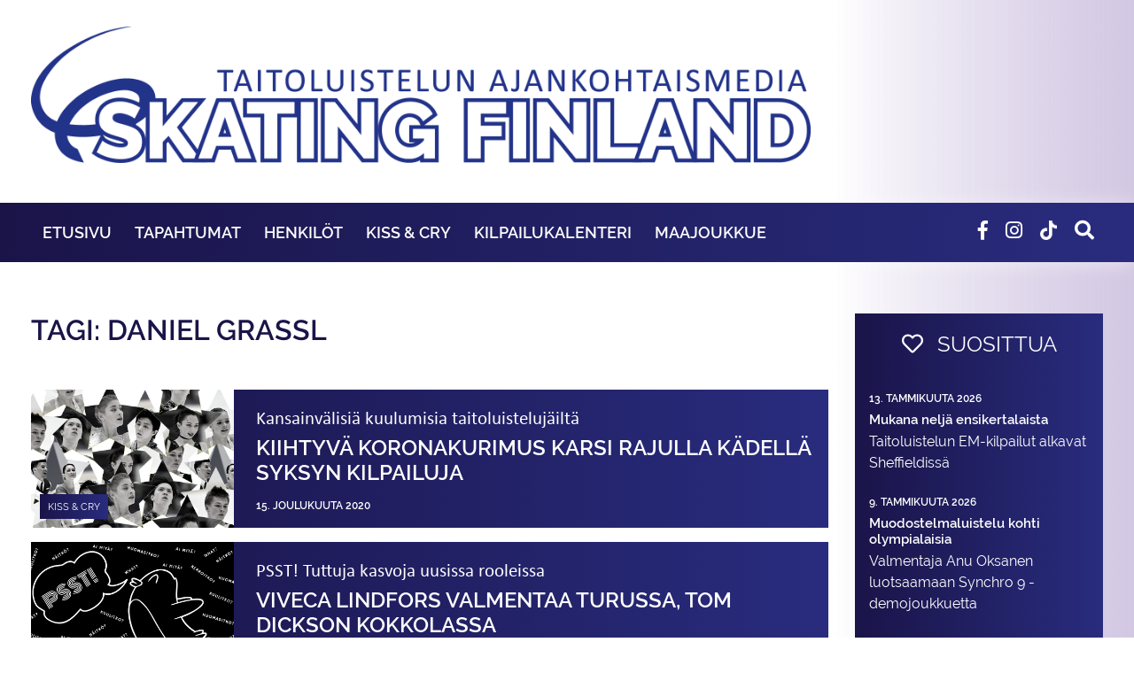

--- FILE ---
content_type: text/css
request_url: https://www.skatingfinland.fi/wp-content/themes/skatingfinland/theme/css/blocks.css
body_size: 625
content:
/*
 * Gutenberg Blocks Styles
 * =======================
 * This file has been copied from: https://github.com/WordPress/gutenberg-starter-theme/blob/master/css/blocks.css
 */

.entry-content>* {
  margin: 36px auto;
  max-width: 636px;
  padding-left: 14px;
  padding-right: 14px;
}

.entry-content>.alignwide {
  max-width: 1100px;
}

.entry-content>.alignfull {
  margin: 1.5em 0;
  max-width: 100%;
}

.entry-content ul, .entry-content ol {
  margin: 1.5em auto;
  max-width: 636px;
  list-style-position: outside;
}

.wp-block-video video {
  max-width: 636px;
}

.wp-block-image img {
  display: block;
}

.wp-block-image.alignleft, .wp-block-image.alignright {
  width: 100%
}

.wp-block-image.alignfull img {
  width: 100vw;
}

.wp-block-gallery:not(.components-placeholder) {
  margin: 1.5em auto;
}

.wp-block-cover-text p {
  padding: 1.5em 14px;
}

ul.wp-block-latest-posts.alignwide, ul.wp-block-latest-posts.alignfull, ul.wp-block-latest-posts.is-grid.alignwide, ul.wp-block-latest-posts.is-grid.alignwide {
  padding: 0 14px;
}

.wp-block-table {
  display: block;
  overflow-x: auto;
}

.wp-block-table table {
  border-collapse: collapse;
  width: 100%
}

.wp-block-table td, .wp-block-table th {
  padding: .5em;
}

.entry-content li {
  margin-left: 2.5em;
  margin-bottom: 6px;
}

.entry-content ul ul, .entry-content ol ol, .entry-content ul ol, .entry-content ol ul {
  margin: 0 auto;
}

.entry-content ul ul li, .entry-content ol ol li, .entry-content ul ol li, .entry-content ol ul li {
  margin-left: 0;
}

.wp-block-embed.type-video>.wp-block-embed__wrapper {
  position: relative;
  width: 100%;
  height: 0;
  padding-top: 56.25%;
}

.wp-block-embed.type-video>.wp-block-embed__wrapper>iframe {
  position: absolute;
  width: 100%;
  height: 100%;
  top: 0;
  left: 0;
  bottom: 0;
  right: 0;
}

.wp-block-quote.is-large {
  margin: 0 auto 16px;
}

.wp-block-pullquote>p:first-child {
  margin-top: 0;
}

.wp-block-separator {
  margin: 3em auto;
  padding: 0;
}

@media screen and (min-width: 768px) {
  .wp-block-cover-text p {
    padding: 1.5em 0;
  }
  .entry-content>* {
    padding-left: 0px;
    padding-right: 0px;
  }
}


--- FILE ---
content_type: application/javascript
request_url: https://www.skatingfinland.fi/wp-content/themes/skatingfinland/theme/js/skatingfinland.js
body_size: 585
content:
/*
 * skatingfinland JS
 */

(function ($) {

	'use strict';

	$(document).ready(function() {

		// Comments

		$('.commentlist li').addClass('card mb-3');
		$('.comment-reply-link').addClass('btn btn-secondary');

		// Forms

		$('select, input[type=text], input[type=email], input[type=password], textarea').addClass('form-control');
		$('input[type=submit]').addClass('btn btn-primary');

		// Pagination fix for ellipsis

		$('.pagination .dots').addClass('page-link').parent().addClass('disabled');

        // You can put your own code in here

        var mySwiper = new Swiper ('.swiper-container', {
            // Optional parameters
            loop: true,
            autoplay: {
                delay: 8000,
            },
            effect: 'fade',

            // If we need pagination
            pagination: {
                el: '.swiper-pagination',
            },

        });

        new Swiper ('.banner .swiper-container', {
            loop: true,
            autoplay: {
                delay: 5000,
            },
            effect: 'fade',
            autoHeight: true,
        });

        $('.fa-search').click(function() {
            $('.search-block .icon').fadeOut('fast', function() {
                $('#searchform').fadeIn('fast').find('input').focus();
            });
        });

        $('#searchform input').blur(function() {
            $('#searchform').fadeOut('fast', function() {
                $('.search-block .icon').fadeIn('fast');
            });
        });

        $('#main-menu > li').hover(function() {
            $('.category-menu-item').hide();
            $('.category-menu-item.' + $(this).attr('id')).show();
        }, function() {
        });

        $('.menu-container').mouseleave(function() {
            $('.category-menu-item').hide();
        });

        $('.fa-bars').click(function()
        {
            $('.menu-container').slideToggle();
        });

	});

}(jQuery));
